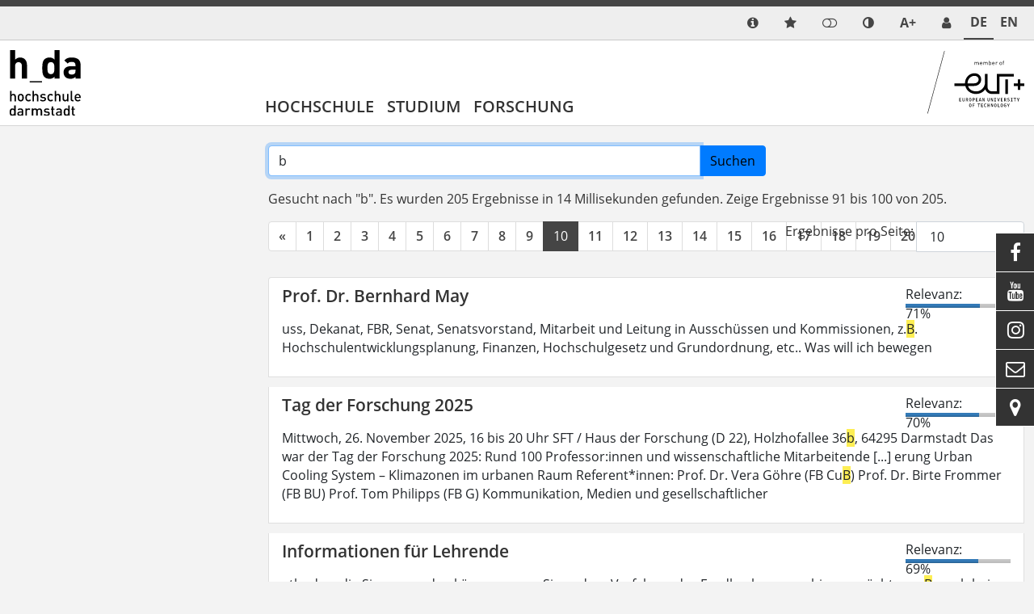

--- FILE ---
content_type: text/css; charset=utf-8
request_url: https://h-da.de/typo3conf/ext/ods_osm/Resources/Public/Css/ods_osm.css?1715321198
body_size: 499
content:
.ol-control button,
.ol-attribution,
.ol-scale-line-inner {
    font-family: 'Lucida Grande', Verdana, Geneva, Lucida, Arial, Helvetica, sans-serif !important;
}

.ol-popup {
    font-family: 'Lucida Grande', Verdana, Geneva, Lucida, Arial, Helvetica, sans-serif !important;
    font-size: 12px;
    position: absolute;
    background-color: white;
    -webkit-filter: drop-shadow(0 1px 4px rgba(0, 0, 0, 0.2));
    filter: drop-shadow(0 1px 4px rgba(0, 0, 0, 0.2));
    padding: 10px;
    border-radius: 10px;
    border: 1px solid #cccccc;
    bottom: 12px;
    left: -50px;
    min-width: 100px;
}

.ol-popup dl {
    margin-bottom: 0;
}

.ol-popup:after,
.ol-popup:before {
    top: 100%;
    border: solid transparent;
    content: " ";
    height: 0;
    width: 0;
    position: absolute;
    pointer-events: none;
}

.ol-popup:after {
    border-top-color: white;
    border-width: 10px;
    left: 48px;
    margin-left: -10px;
}

.ol-popup:before {
    border-top-color: #cccccc;
    border-width: 11px;
    left: 48px;
    margin-left: -11px;
}

.ol-popup-closer {
    text-decoration: none;
    position: absolute;
    top: 2px;
    right: 8px;
}

.ol-popup-closer:after {
    content: "✖";
    color: #c3c3c3;
}

img.marker-icon {
    max-height: 45px;
}
